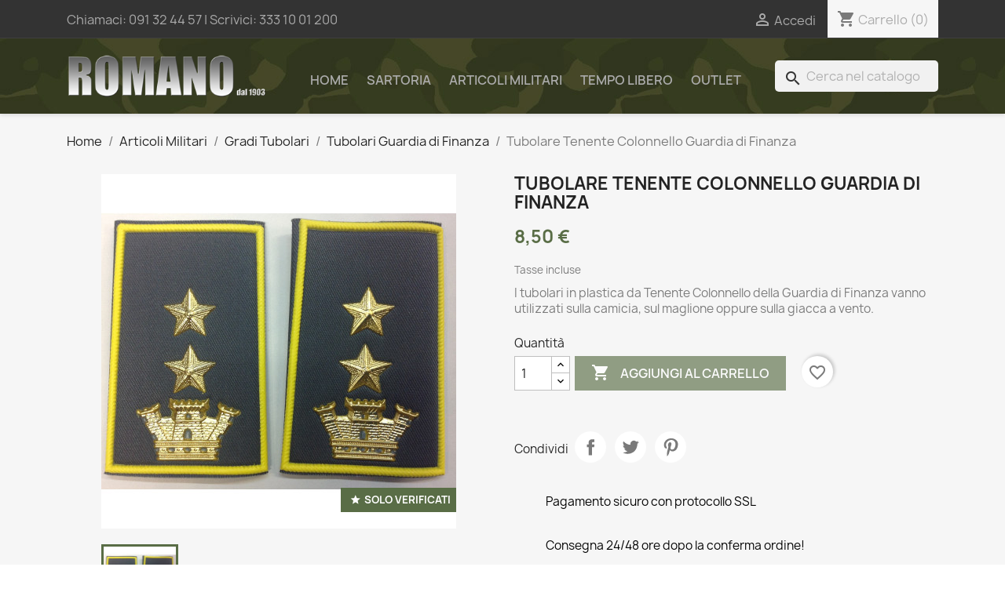

--- FILE ---
content_type: text/html; charset=utf-8
request_url: https://www.romanomilitary.it/tubolari-guardia-di-finanza/1933-tubolare-tenente-colonnello-guardia-di-finanza.html
body_size: 9767
content:
<!doctype html>
<html lang="it-IT">

  <head>
    
      
  <meta charset="utf-8">


  <meta http-equiv="x-ua-compatible" content="ie=edge">



  <title>Tubolare Tenente Colonnello Guardia di Finanza | Romano Military</title>
  
    
  
  <meta name="description" content="Tubolare Tenente Colonnello Guardia di Finanza | Romano Military">
  <meta name="keywords" content="tenente,colonnello,guardia,finanza">
    
      <link rel="canonical" href="https://www.romanomilitary.it/tubolari-guardia-di-finanza/1933-tubolare-tenente-colonnello-guardia-di-finanza.html">
    
      
  
  
    <script type="application/ld+json">
  {
    "@context": "https://schema.org",
    "@type": "Organization",
    "name" : "Romano Military",
    "url" : "https://www.romanomilitary.it/",
          "logo": {
        "@type": "ImageObject",
        "url":"https://www.romanomilitary.it/img/logo-1643394629.jpg"
      }
      }
</script>

<script type="application/ld+json">
  {
    "@context": "https://schema.org",
    "@type": "WebPage",
    "isPartOf": {
      "@type": "WebSite",
      "url":  "https://www.romanomilitary.it/",
      "name": "Romano Military"
    },
    "name": "Tubolare Tenente Colonnello Guardia di Finanza | Romano Military",
    "url":  "https://www.romanomilitary.it/tubolari-guardia-di-finanza/1933-tubolare-tenente-colonnello-guardia-di-finanza.html"
  }
</script>


  <script type="application/ld+json">
    {
      "@context": "https://schema.org",
      "@type": "BreadcrumbList",
      "itemListElement": [
                  {
            "@type": "ListItem",
            "position": 1,
            "name": "Home",
            "item": "https://www.romanomilitary.it/"
          },                  {
            "@type": "ListItem",
            "position": 2,
            "name": "Articoli Militari",
            "item": "https://www.romanomilitary.it/7-articoli-militari"
          },                  {
            "@type": "ListItem",
            "position": 3,
            "name": "Gradi Tubolari ",
            "item": "https://www.romanomilitary.it/53-gradi-tubolari"
          },                  {
            "@type": "ListItem",
            "position": 4,
            "name": "Tubolari Guardia di Finanza",
            "item": "https://www.romanomilitary.it/89-tubolari-guardia-di-finanza"
          },                  {
            "@type": "ListItem",
            "position": 5,
            "name": "Tubolare Tenente Colonnello Guardia di Finanza",
            "item": "https://www.romanomilitary.it/tubolari-guardia-di-finanza/1933-tubolare-tenente-colonnello-guardia-di-finanza.html"
          }              ]
    }
  </script>
  
  
  
  <script type="application/ld+json">
  {
    "@context": "https://schema.org/",
    "@type": "Product",
    "name": "Tubolare Tenente Colonnello Guardia di Finanza",
    "description": "Tubolare Tenente Colonnello Guardia di Finanza | Romano Military",
    "category": "Tubolari Guardia di Finanza",
    "image" :"https://www.romanomilitary.it/3125-home_default/tubolare-tenente-colonnello-guardia-di-finanza.jpg",    "sku": "1933",
    "mpn": "1933"
        ,
    "brand": {
      "@type": "Thing",
      "name": "Romano Military"
    }
                ,
    "offers": {
      "@type": "Offer",
      "priceCurrency": "EUR",
      "name": "Tubolare Tenente Colonnello Guardia di Finanza",
      "price": "8.5",
      "url": "https://www.romanomilitary.it/tubolari-guardia-di-finanza/1933-tubolare-tenente-colonnello-guardia-di-finanza.html",
      "priceValidUntil": "2026-02-08",
              "image": ["https://www.romanomilitary.it/3125-large_default/tubolare-tenente-colonnello-guardia-di-finanza.jpg"],
            "sku": "1933",
      "mpn": "1933",
                                              "availability": "https://schema.org/PreOrder",
      "seller": {
        "@type": "Organization",
        "name": "Romano Military"
      }
    }
      }
</script>

  
  
    
  

  
    <meta property="og:title" content="Tubolare Tenente Colonnello Guardia di Finanza | Romano Military" />
    <meta property="og:description" content="Tubolare Tenente Colonnello Guardia di Finanza | Romano Military" />
    <meta property="og:url" content="https://www.romanomilitary.it/tubolari-guardia-di-finanza/1933-tubolare-tenente-colonnello-guardia-di-finanza.html" />
    <meta property="og:site_name" content="Romano Military" />
        



  <meta name="viewport" content="width=device-width, initial-scale=1">



  <link rel="icon" type="image/vnd.microsoft.icon" href="https://www.romanomilitary.it/img/favicon.ico?1643666014">
  <link rel="shortcut icon" type="image/x-icon" href="https://www.romanomilitary.it/img/favicon.ico?1643666014">



    <link rel="stylesheet" href="https://www.romanomilitary.it/themes/child_classic/assets/cache/theme-247b0454.css" type="text/css" media="all">




  

  <script type="text/javascript">
        var blockwishlistController = "https:\/\/www.romanomilitary.it\/module\/blockwishlist\/action";
        var prestashop = {"cart":{"products":[],"totals":{"total":{"type":"total","label":"Totale","amount":0,"value":"0,00\u00a0\u20ac"},"total_including_tax":{"type":"total","label":"Totale (tasse incl.)","amount":0,"value":"0,00\u00a0\u20ac"},"total_excluding_tax":{"type":"total","label":"Totale (tasse escl.)","amount":0,"value":"0,00\u00a0\u20ac"}},"subtotals":{"products":{"type":"products","label":"Totale parziale","amount":0,"value":"0,00\u00a0\u20ac"},"discounts":null,"shipping":{"type":"shipping","label":"Spedizione","amount":0,"value":""},"tax":null},"products_count":0,"summary_string":"0 articoli","vouchers":{"allowed":0,"added":[]},"discounts":[],"minimalPurchase":0,"minimalPurchaseRequired":""},"currency":{"id":1,"name":"Euro","iso_code":"EUR","iso_code_num":"978","sign":"\u20ac"},"customer":{"lastname":null,"firstname":null,"email":null,"birthday":null,"newsletter":null,"newsletter_date_add":null,"optin":null,"website":null,"company":null,"siret":null,"ape":null,"is_logged":false,"gender":{"type":null,"name":null},"addresses":[]},"language":{"name":"Italiano (Italian)","iso_code":"it","locale":"it-IT","language_code":"it","is_rtl":"0","date_format_lite":"d\/m\/Y","date_format_full":"d\/m\/Y H:i:s","id":1},"page":{"title":"","canonical":"https:\/\/www.romanomilitary.it\/tubolari-guardia-di-finanza\/1933-tubolare-tenente-colonnello-guardia-di-finanza.html","meta":{"title":"tubolari tenente colonnello guardia di Finanza","description":"gradi tubolari da tenente colonnello gdf su fondo grigio e bordo giallo. Scopri di pi\u00f9 !!","keywords":"","robots":"index"},"page_name":"product","body_classes":{"lang-it":true,"lang-rtl":false,"country-IT":true,"currency-EUR":true,"layout-full-width":true,"page-product":true,"tax-display-enabled":true,"product-id-1933":true,"product-Tubolare Tenente Colonnello Guardia di Finanza":true,"product-id-category-89":true,"product-id-manufacturer-0":true,"product-id-supplier-0":true},"admin_notifications":[]},"shop":{"name":"Romano Military","logo":"https:\/\/www.romanomilitary.it\/img\/logo-1643394629.jpg","stores_icon":"https:\/\/www.romanomilitary.it\/img\/logo_stores.png","favicon":"https:\/\/www.romanomilitary.it\/img\/favicon.ico"},"urls":{"base_url":"https:\/\/www.romanomilitary.it\/","current_url":"https:\/\/www.romanomilitary.it\/tubolari-guardia-di-finanza\/1933-tubolare-tenente-colonnello-guardia-di-finanza.html","shop_domain_url":"https:\/\/www.romanomilitary.it","img_ps_url":"https:\/\/www.romanomilitary.it\/img\/","img_cat_url":"https:\/\/www.romanomilitary.it\/img\/c\/","img_lang_url":"https:\/\/www.romanomilitary.it\/img\/l\/","img_prod_url":"https:\/\/www.romanomilitary.it\/img\/p\/","img_manu_url":"https:\/\/www.romanomilitary.it\/img\/m\/","img_sup_url":"https:\/\/www.romanomilitary.it\/img\/su\/","img_ship_url":"https:\/\/www.romanomilitary.it\/img\/s\/","img_store_url":"https:\/\/www.romanomilitary.it\/img\/st\/","img_col_url":"https:\/\/www.romanomilitary.it\/img\/co\/","img_url":"https:\/\/www.romanomilitary.it\/themes\/child_classic\/assets\/img\/","css_url":"https:\/\/www.romanomilitary.it\/themes\/child_classic\/assets\/css\/","js_url":"https:\/\/www.romanomilitary.it\/themes\/child_classic\/assets\/js\/","pic_url":"https:\/\/www.romanomilitary.it\/upload\/","pages":{"address":"https:\/\/www.romanomilitary.it\/indirizzo","addresses":"https:\/\/www.romanomilitary.it\/indirizzi","authentication":"https:\/\/www.romanomilitary.it\/autenticazione","cart":"https:\/\/www.romanomilitary.it\/carrello","category":"https:\/\/www.romanomilitary.it\/index.php?controller=category","cms":"https:\/\/www.romanomilitary.it\/index.php?controller=cms","contact":"https:\/\/www.romanomilitary.it\/contattaci","discount":"https:\/\/www.romanomilitary.it\/sconto-prodotti","guest_tracking":"https:\/\/www.romanomilitary.it\/ospite-monitoraggio","history":"https:\/\/www.romanomilitary.it\/storico-ordine","identity":"https:\/\/www.romanomilitary.it\/identita","index":"https:\/\/www.romanomilitary.it\/","my_account":"https:\/\/www.romanomilitary.it\/il-mio-account","order_confirmation":"https:\/\/www.romanomilitary.it\/conferma-ordine","order_detail":"https:\/\/www.romanomilitary.it\/index.php?controller=order-detail","order_follow":"https:\/\/www.romanomilitary.it\/seguito-ordine","order":"https:\/\/www.romanomilitary.it\/ordine","order_return":"https:\/\/www.romanomilitary.it\/index.php?controller=order-return","order_slip":"https:\/\/www.romanomilitary.it\/nota-di-ordine","pagenotfound":"https:\/\/www.romanomilitary.it\/pagina-non-trovata","password":"https:\/\/www.romanomilitary.it\/password-recupero","pdf_invoice":"https:\/\/www.romanomilitary.it\/index.php?controller=pdf-invoice","pdf_order_return":"https:\/\/www.romanomilitary.it\/index.php?controller=pdf-order-return","pdf_order_slip":"https:\/\/www.romanomilitary.it\/index.php?controller=pdf-order-slip","prices_drop":"https:\/\/www.romanomilitary.it\/offerte-prodotti","product":"https:\/\/www.romanomilitary.it\/index.php?controller=product","search":"https:\/\/www.romanomilitary.it\/cerca","sitemap":"https:\/\/www.romanomilitary.it\/sitemap","stores":"https:\/\/www.romanomilitary.it\/negozi","supplier":"https:\/\/www.romanomilitary.it\/fornitore","register":"https:\/\/www.romanomilitary.it\/autenticazione?create_account=1","order_login":"https:\/\/www.romanomilitary.it\/ordine?login=1"},"alternative_langs":[],"theme_assets":"\/themes\/child_classic\/assets\/","actions":{"logout":"https:\/\/www.romanomilitary.it\/?mylogout="},"no_picture_image":{"bySize":{"small_default":{"url":"https:\/\/www.romanomilitary.it\/img\/p\/it-default-small_default.jpg","width":98,"height":98},"cart_default":{"url":"https:\/\/www.romanomilitary.it\/img\/p\/it-default-cart_default.jpg","width":125,"height":125},"home_default":{"url":"https:\/\/www.romanomilitary.it\/img\/p\/it-default-home_default.jpg","width":250,"height":250},"medium_default":{"url":"https:\/\/www.romanomilitary.it\/img\/p\/it-default-medium_default.jpg","width":452,"height":452},"large_default":{"url":"https:\/\/www.romanomilitary.it\/img\/p\/it-default-large_default.jpg","width":800,"height":800}},"small":{"url":"https:\/\/www.romanomilitary.it\/img\/p\/it-default-small_default.jpg","width":98,"height":98},"medium":{"url":"https:\/\/www.romanomilitary.it\/img\/p\/it-default-home_default.jpg","width":250,"height":250},"large":{"url":"https:\/\/www.romanomilitary.it\/img\/p\/it-default-large_default.jpg","width":800,"height":800},"legend":""}},"configuration":{"display_taxes_label":true,"display_prices_tax_incl":true,"is_catalog":false,"show_prices":true,"opt_in":{"partner":true},"quantity_discount":{"type":"discount","label":"Sconto unit\u00e0"},"voucher_enabled":0,"return_enabled":0},"field_required":[],"breadcrumb":{"links":[{"title":"Home","url":"https:\/\/www.romanomilitary.it\/"},{"title":"Articoli Militari","url":"https:\/\/www.romanomilitary.it\/7-articoli-militari"},{"title":"Gradi Tubolari ","url":"https:\/\/www.romanomilitary.it\/53-gradi-tubolari"},{"title":"Tubolari Guardia di Finanza","url":"https:\/\/www.romanomilitary.it\/89-tubolari-guardia-di-finanza"},{"title":"Tubolare Tenente Colonnello Guardia di Finanza","url":"https:\/\/www.romanomilitary.it\/tubolari-guardia-di-finanza\/1933-tubolare-tenente-colonnello-guardia-di-finanza.html"}],"count":5},"link":{"protocol_link":"https:\/\/","protocol_content":"https:\/\/"},"time":1769252638,"static_token":"1b2287ead436e6670fac1b939660df95","token":"eeefd78f9862a9bac35546d79cab92aa","debug":false};
        var productsAlreadyTagged = [];
        var psemailsubscription_subscription = "https:\/\/www.romanomilitary.it\/module\/ps_emailsubscription\/subscription";
        var psr_icon_color = "#F19D76";
        var removeFromWishlistUrl = "https:\/\/www.romanomilitary.it\/module\/blockwishlist\/action?action=deleteProductFromWishlist";
        var wishlistAddProductToCartUrl = "https:\/\/www.romanomilitary.it\/module\/blockwishlist\/action?action=addProductToCart";
        var wishlistUrl = "https:\/\/www.romanomilitary.it\/module\/blockwishlist\/view";
      </script>



  <script async src="https://www.googletagmanager.com/gtag/js?id=G-CNLPT78CF8"></script>
<script>
  window.dataLayer = window.dataLayer || [];
  function gtag(){dataLayer.push(arguments);}
  gtag('js', new Date());
  gtag(
    'config',
    'G-CNLPT78CF8',
    {
      'debug_mode':false
                      }
  );
</script>







<!-- Global site tag (gtag.js) - Google Analytics -->
<script async src="https://www.googletagmanager.com/gtag/js?id=G-CNLPT78CF8"></script>
<script>
  
  window.dataLayer = window.dataLayer || [];
  function gtag(){dataLayer.push(arguments);}
  gtag('js', new Date());

  gtag('config', 'G-CNLPT78CF8');
  
</script>    
  <meta property="og:type" content="product">
      <meta property="og:image" content="https://www.romanomilitary.it/3125-large_default/tubolare-tenente-colonnello-guardia-di-finanza.jpg">
  
      <meta property="product:pretax_price:amount" content="8.5">
    <meta property="product:pretax_price:currency" content="EUR">
    <meta property="product:price:amount" content="8.5">
    <meta property="product:price:currency" content="EUR">
    
  </head>

  <body id="product" class="lang-it country-it currency-eur layout-full-width page-product tax-display-enabled product-id-1933 product-tubolare-tenente-colonnello-guardia-di-finanza product-id-category-89 product-id-manufacturer-0 product-id-supplier-0">

    
      
    

    <main>
      
              

      <header id="header">
        
          
  <div class="header-banner">
    
  </div>



  <nav class="header-nav">
    <div class="container">
      <div class="row">
        <div class="hidden-sm-down">
          <div class="col-md-5 col-xs-12">
            <div id="_desktop_contact_link">
  <div id="contact-link">
                Chiamaci: <a href="tel:+39091324457" rel="nofollow" target="_blank"><span>091 32 44 57</span></a>
        | Scrivici: <a href="https://api.whatsapp.com/send/?phone=393331001200"  rel="nofollow" target="_blank"><span>333 10 01 200</span></a> 
  </div>
</div>

          </div>
          <div class="col-md-7 right-nav">
              <div id="_desktop_user_info">
  <div class="user-info">
          <a
        href="https://www.romanomilitary.it/il-mio-account"
        title="Accedi al tuo account cliente"
        rel="nofollow"
      >
        <i class="material-icons">&#xE7FF;</i>
        <span class="hidden-sm-down">Accedi</span>
      </a>
      </div>
</div>
<div id="_desktop_cart">
  <div class="blockcart cart-preview inactive" data-refresh-url="//www.romanomilitary.it/module/ps_shoppingcart/ajax">
    <div class="header">
              <i class="material-icons shopping-cart" aria-hidden="true">shopping_cart</i>
        <span class="hidden-sm-down">Carrello</span>
        <span class="cart-products-count">(0)</span>
          </div>
  </div>
</div>

          </div>
        </div>
        <div class="hidden-md-up text-sm-center mobile">
          <div class="float-xs-left" id="menu-icon">
            <i class="material-icons d-inline">&#xE5D2;</i>
          </div>
          <div class="float-xs-right" id="_mobile_cart"></div>
          <div class="float-xs-right" id="_mobile_user_info"></div>
          <div class="top-logo" id="_mobile_logo"></div>
          <div class="clearfix"></div>
        </div>
      </div>
    </div>
  </nav>



  <div class="header-top">
    <div class="container">
       <div class="row">
        <div class="col-md-3 hidden-sm-down" id="_desktop_logo">
                                    
  <a href="https://www.romanomilitary.it/">
    <img
      class="logo img-fluid"
      src="https://www.romanomilitary.it/img/logo-1643394629.jpg"
      alt="Romano Military"
      width="350"
      height="77">
  </a>

                              </div>
        <div class="header-top-right col-md-9 col-sm-12 position-static">
          

<div class="menu js-top-menu position-static hidden-sm-down" id="_desktop_top_menu">
    
          <ul class="top-menu" id="top-menu" data-depth="0">
                    <li class="link" id="lnk-home">
                          <a                 class="dropdown-item"
                href="/" data-depth="0"
                               rel="nofollow" target="_blank">
                                Home
              </a>
                          </li>
                    <li class="link" id="lnk-sartoria">
                          <a                 class="dropdown-item"
                href="/6-sartoria" data-depth="0"
                               rel="nofollow" target="_blank">
                                Sartoria
              </a>
                          </li>
                    <li class="link" id="lnk-articoli-militari">
                          <a                 class="dropdown-item"
                href="/7-articoli-militari" data-depth="0"
                               rel="nofollow" target="_blank">
                                Articoli Militari
              </a>
                          </li>
                    <li class="link" id="lnk-tempo-libero">
                          <a                 class="dropdown-item"
                href="/8-prodotti-per-il-tempo-libero" data-depth="0"
                               rel="nofollow" target="_blank">
                                Tempo Libero
              </a>
                          </li>
                    <li class="link" id="lnk-outlet">
                          <a                 class="dropdown-item"
                href="/59-sconti-offerte-articoli-militari" data-depth="0"
                               rel="nofollow" target="_blank">
                                Outlet
              </a>
                          </li>
              </ul>
    
    <div class="clearfix"></div>
</div>
<div id="search_widget" class="search-widgets" data-search-controller-url="//www.romanomilitary.it/cerca">
  <form method="get" action="//www.romanomilitary.it/cerca">
    <input type="hidden" name="controller" value="search">
    <i class="material-icons search" aria-hidden="true">search</i>
    <input type="text" name="s" value="" placeholder="Cerca nel catalogo" aria-label="Cerca">
    <i class="material-icons clear" aria-hidden="true">clear</i>
  </form>
</div>


        </div>
      </div>
      <div id="mobile_top_menu_wrapper" class="row hidden-md-up" style="display:none;">
        <div class="js-top-menu mobile" id="_mobile_top_menu"></div>
        <div class="js-top-menu-bottom">
          <div id="_mobile_currency_selector"></div>
          <div id="_mobile_language_selector"></div>
          <div id="_mobile_contact_link"></div>
        </div>
      </div>
    </div>
  </div>
  

        
      </header>

      <section id="wrapper">
        
          
<aside id="notifications">
  <div class="container">
    
    
    
      </div>
</aside>
        

        
        <div class="container">
          
            <nav data-depth="5" class="breadcrumb hidden-sm-down">
  <ol>
    
              
          <li>
                          <a href="https://www.romanomilitary.it/"><span>Home</span></a>
                      </li>
        
              
          <li>
                          <a href="https://www.romanomilitary.it/7-articoli-militari"><span>Articoli Militari</span></a>
                      </li>
        
              
          <li>
                          <a href="https://www.romanomilitary.it/53-gradi-tubolari"><span>Gradi Tubolari </span></a>
                      </li>
        
              
          <li>
                          <a href="https://www.romanomilitary.it/89-tubolari-guardia-di-finanza"><span>Tubolari Guardia di Finanza</span></a>
                      </li>
        
              
          <li>
                          <span>Tubolare Tenente Colonnello Guardia di Finanza</span>
                      </li>
        
          
  </ol>
</nav>
          

          

          
  <div id="content-wrapper" class="js-content-wrapper">
    
    

  <section id="main">
    <meta content="https://www.romanomilitary.it/tubolari-guardia-di-finanza/1933-tubolare-tenente-colonnello-guardia-di-finanza.html">

    <div class="row product-container js-product-container">
      <div class="col-md-6">
        
          <section class="page-content" id="content">
            
              
    <ul class="product-flags js-product-flags">
                    <li class="product-flag online-only">Solo verificati</li>
            </ul>


              
                <div class="images-container js-images-container">
  
    <div class="product-cover">
              <img
          class="js-qv-product-cover img-fluid"
          src="https://www.romanomilitary.it/3125-medium_default/tubolare-tenente-colonnello-guardia-di-finanza.jpg"
                      alt="tubolari tenente colonnello gdf"
            title="tubolari tenente colonnello gdf"
                    loading="lazy"
          width="452"
          height="452"
        >
        <div class="layer hidden-sm-down" data-toggle="modal" data-target="#product-modal">
          <i class="material-icons zoom-in">search</i>
        </div>
          </div>
  

  
    <div class="js-qv-mask mask">
      <ul class="product-images js-qv-product-images">
                  <li class="thumb-container js-thumb-container">
            <img
              class="thumb js-thumb  selected js-thumb-selected "
              data-image-medium-src="https://www.romanomilitary.it/3125-medium_default/tubolare-tenente-colonnello-guardia-di-finanza.jpg"
              data-image-large-src="https://www.romanomilitary.it/3125-large_default/tubolare-tenente-colonnello-guardia-di-finanza.jpg"
              src="https://www.romanomilitary.it/3125-small_default/tubolare-tenente-colonnello-guardia-di-finanza.jpg"
                              alt="tubolari tenente colonnello gdf"
                title="tubolari tenente colonnello gdf"
                            loading="lazy"
              width="98"
              height="98"
            >
          </li>
              </ul>
    </div>
  

</div>
              
              <div class="scroll-box-arrows">
                <i class="material-icons left">&#xE314;</i>
                <i class="material-icons right">&#xE315;</i>
              </div>

            
          </section>
        
        </div>
        <div class="col-md-6">
          
            
              <h1 class="h1">Tubolare Tenente Colonnello Guardia di Finanza</h1>
            
          
          
              <div class="product-prices js-product-prices">
    
          

    
      <div
        class="product-price h5 ">

        <div class="current-price">
          <span class='current-price-value' content="8.5">
                                      8,50 €
                      </span>

                  </div>

        
                  
      </div>
    

    
          

    
          

    
          

    

    <div class="tax-shipping-delivery-label">
              Tasse incluse
            
      
                                          </div>
  </div>
          

          <div class="product-information">
            
              <div id="product-description-short-1933" class="product-description"><p><span>I tubolari in plastica da Tenente Colonnello della Guardia di Finanza vanno utilizzati sulla camicia, sul maglione oppure sulla giacca a vento. </span></p></div>
            

            
            <div class="product-actions js-product-actions">
              
                <form action="https://www.romanomilitary.it/carrello" method="post" id="add-to-cart-or-refresh">
                  <input type="hidden" name="token" value="1b2287ead436e6670fac1b939660df95">
                  <input type="hidden" name="id_product" value="1933" id="product_page_product_id">
                  <input type="hidden" name="id_customization" value="0" id="product_customization_id" class="js-product-customization-id">

                  
                    <div class="product-variants js-product-variants">
  </div>
                  

                  
                                      

                  
                    <section class="product-discounts js-product-discounts">
  </section>
                  

                  
                    <div class="product-add-to-cart js-product-add-to-cart">
      <span class="control-label">Quantità</span>

    
      <div class="product-quantity clearfix">
        <div class="qty">
          <input
            type="number"
            name="qty"
            id="quantity_wanted"
            inputmode="numeric"
            pattern="[0-9]*"
                          value="1"
              min="1"
                        class="input-group"
            aria-label="Quantità"
          >
        </div>

        <div class="add">
          <button
            class="btn btn-primary add-to-cart"
            data-button-action="add-to-cart"
            type="submit"
                          disabled
                      >
            <i class="material-icons shopping-cart">&#xE547;</i>
            Aggiungi al carrello
          </button>
        </div>

        <div
  class="wishlist-button"
  data-url="https://www.romanomilitary.it/module/blockwishlist/action?action=deleteProductFromWishlist"
  data-product-id="1933"
  data-product-attribute-id="0"
  data-is-logged=""
  data-list-id="1"
  data-checked="true"
  data-is-product="true"
></div>


      </div>
    

    
      <span id="product-availability" class="js-product-availability">
              </span>
    

    
      <p class="product-minimal-quantity js-product-minimal-quantity">
              </p>
    
  </div>
                  

                  
                    <div class="product-additional-info js-product-additional-info">
  

      <div class="social-sharing">
      <span>Condividi</span>
      <ul>
                  <li class="facebook icon-gray"><a href="https://www.facebook.com/sharer.php?u=https%3A%2F%2Fwww.romanomilitary.it%2Ftubolari-guardia-di-finanza%2F1933-tubolare-tenente-colonnello-guardia-di-finanza.html" class="text-hide" title="Condividi" target="_blank" rel="noopener noreferrer">Condividi</a></li>
                  <li class="twitter icon-gray"><a href="https://twitter.com/intent/tweet?text=Tubolare+Tenente+Colonnello+Guardia+di+Finanza https%3A%2F%2Fwww.romanomilitary.it%2Ftubolari-guardia-di-finanza%2F1933-tubolare-tenente-colonnello-guardia-di-finanza.html" class="text-hide" title="Twitta" target="_blank" rel="noopener noreferrer">Twitta</a></li>
                  <li class="pinterest icon-gray"><a href="https://www.pinterest.com/pin/create/button/?url=https%3A%2F%2Fwww.romanomilitary.it%2Ftubolari-guardia-di-finanza%2F1933-tubolare-tenente-colonnello-guardia-di-finanza.html/&amp;media=https%3A%2F%2Fwww.romanomilitary.it%2F3125%2Ftubolare-tenente-colonnello-guardia-di-finanza.jpg&amp;description=Tubolare+Tenente+Colonnello+Guardia+di+Finanza" class="text-hide" title="Pinterest" target="_blank" rel="noopener noreferrer">Pinterest</a></li>
              </ul>
    </div>
  

</div>
                  

                                    
                </form>
              

            </div>

            
              <div class="blockreassurance_product">
            <div>
            <span class="item-product">
                                                        <img class="svg invisible" src="/modules/blockreassurance/views/img/reassurance/pack2/security.svg">
                                    &nbsp;
            </span>
                          <p class="block-title" style="color:#000000;">Pagamento sicuro con protocollo SSL</p>
                    </div>
            <div>
            <span class="item-product">
                                                        <img class="svg invisible" src="/modules/blockreassurance/views/img/reassurance/pack2/carrier.svg">
                                    &nbsp;
            </span>
                          <p class="block-title" style="color:#000000;">Consegna 24/48 ore dopo la conferma ordine!</p>
                    </div>
            <div>
            <span class="item-product">
                                                        <img class="svg invisible" src="/modules/blockreassurance/views/img/reassurance/pack2/parcel.svg">
                                    &nbsp;
            </span>
                          <p class="block-title" style="color:#000000;">Garanzia soddisfatti o rimborsati</p>
                    </div>
        <div class="clearfix"></div>
</div>

            

            
              <div class="tabs">
                <ul class="nav nav-tabs" role="tablist">
                                      <li class="nav-item">
                       <a                          class="nav-link active js-product-nav-active"
                         data-toggle="tab"
                         href="#description"
                         role="tab"
                         aria-controls="description"
                          aria-selected="true" rel="nofollow" target="_blank">Descrizione</a>
                    </li>
                                    <li class="nav-item">
                    <a                       class="nav-link"
                      data-toggle="tab"
                      href="#product-details"
                      role="tab"
                      aria-controls="product-details"
                       rel="nofollow" target="_blank">Dettagli del prodotto</a>
                  </li>
                                                    </ul>

                <div class="tab-content" id="tab-content">
                 <div class="tab-pane fade in active js-product-tab-active" id="description" role="tabpanel">
                   
                     <div class="product-description"><p></p>
<p>I gradi tubolari da Tenente Colonnello della Guardia di Finanza sono realizzati in tessuto plastificato di colore grigio scuro nuovo tipo con bordino giallo a rilievo.</p>
<p></p>
<p>La vendita dei tubolari plastica Tenente Colonnello Guardia di Finanza verrà effettuata solo dopo invio di documenti che attestano effettiva appartenenza alla Guardia di Finanza. </p>
<p></p>
<p>Il prezzo si intende per una coppia di tubolari tenente colonnello della Guardia di Finanza.</p>
<p></p>
<p><span style="color:#ff0000;font-size:14pt;">ARTICOLO ACQUISTABILE SOLO DALLE FORZE DELL'ORDINE.</span></p></div>
                   
                 </div>

                 
                   <div class="js-product-details tab-pane fade"
     id="product-details"
     data-product="{&quot;id_shop_default&quot;:&quot;1&quot;,&quot;id_manufacturer&quot;:&quot;0&quot;,&quot;id_supplier&quot;:&quot;0&quot;,&quot;reference&quot;:&quot;&quot;,&quot;is_virtual&quot;:&quot;0&quot;,&quot;delivery_in_stock&quot;:&quot;&quot;,&quot;delivery_out_stock&quot;:&quot;&quot;,&quot;id_category_default&quot;:&quot;89&quot;,&quot;on_sale&quot;:&quot;0&quot;,&quot;online_only&quot;:&quot;1&quot;,&quot;ecotax&quot;:0,&quot;minimal_quantity&quot;:&quot;1&quot;,&quot;low_stock_threshold&quot;:null,&quot;low_stock_alert&quot;:&quot;0&quot;,&quot;price&quot;:&quot;8,50\u00a0\u20ac&quot;,&quot;unity&quot;:&quot;&quot;,&quot;unit_price_ratio&quot;:&quot;0.000000&quot;,&quot;additional_shipping_cost&quot;:&quot;0.000000&quot;,&quot;customizable&quot;:&quot;0&quot;,&quot;text_fields&quot;:&quot;0&quot;,&quot;uploadable_files&quot;:&quot;0&quot;,&quot;redirect_type&quot;:&quot;404&quot;,&quot;id_type_redirected&quot;:&quot;0&quot;,&quot;available_for_order&quot;:&quot;0&quot;,&quot;available_date&quot;:&quot;0000-00-00&quot;,&quot;show_condition&quot;:&quot;1&quot;,&quot;condition&quot;:&quot;new&quot;,&quot;show_price&quot;:&quot;1&quot;,&quot;indexed&quot;:&quot;1&quot;,&quot;visibility&quot;:&quot;both&quot;,&quot;cache_default_attribute&quot;:&quot;0&quot;,&quot;advanced_stock_management&quot;:&quot;0&quot;,&quot;date_add&quot;:&quot;2021-03-23 11:03:25&quot;,&quot;date_upd&quot;:&quot;2026-01-23 19:07:17&quot;,&quot;pack_stock_type&quot;:&quot;3&quot;,&quot;meta_description&quot;:&quot;gradi tubolari da tenente colonnello gdf su fondo grigio e bordo giallo. Scopri di pi\u00f9 !!&quot;,&quot;meta_keywords&quot;:&quot;&quot;,&quot;meta_title&quot;:&quot;tubolari tenente colonnello guardia di Finanza&quot;,&quot;link_rewrite&quot;:&quot;tubolare-tenente-colonnello-guardia-di-finanza&quot;,&quot;name&quot;:&quot;Tubolare Tenente Colonnello Guardia di Finanza&quot;,&quot;description&quot;:&quot;&lt;p&gt;&lt;\/p&gt;\n&lt;p&gt;I gradi tubolari\u00a0da Tenente Colonnello della Guardia di Finanza sono realizzati in tessuto plastificato di colore grigio scuro nuovo tipo con bordino giallo a rilievo.&lt;\/p&gt;\n&lt;p&gt;&lt;\/p&gt;\n&lt;p&gt;La vendita dei tubolari plastica Tenente Colonnello Guardia di Finanza verr\u00e0 effettuata solo dopo invio di documenti che attestano effettiva appartenenza alla Guardia di Finanza.\u00a0&lt;\/p&gt;\n&lt;p&gt;&lt;\/p&gt;\n&lt;p&gt;Il prezzo si intende per una coppia di tubolari tenente colonnello della Guardia di Finanza.&lt;\/p&gt;\n&lt;p&gt;&lt;\/p&gt;\n&lt;p&gt;&lt;span style=\&quot;color:#ff0000;font-size:14pt;\&quot;&gt;ARTICOLO ACQUISTABILE SOLO DALLE FORZE DELL&#039;ORDINE.&lt;\/span&gt;&lt;\/p&gt;&quot;,&quot;description_short&quot;:&quot;&lt;p&gt;&lt;span&gt;I tubolari in plastica da Tenente Colonnello della Guardia di Finanza vanno utilizzati sulla camicia, sul maglione oppure sulla giacca a vento.\u00a0&lt;\/span&gt;&lt;\/p&gt;&quot;,&quot;available_now&quot;:&quot;&quot;,&quot;available_later&quot;:&quot;&quot;,&quot;id&quot;:1933,&quot;id_product&quot;:1933,&quot;out_of_stock&quot;:2,&quot;new&quot;:0,&quot;id_product_attribute&quot;:&quot;0&quot;,&quot;quantity_wanted&quot;:1,&quot;extraContent&quot;:[],&quot;allow_oosp&quot;:true,&quot;category&quot;:&quot;tubolari-guardia-di-finanza&quot;,&quot;category_name&quot;:&quot;Tubolari Guardia di Finanza&quot;,&quot;link&quot;:&quot;https:\/\/www.romanomilitary.it\/tubolari-guardia-di-finanza\/1933-tubolare-tenente-colonnello-guardia-di-finanza.html&quot;,&quot;attribute_price&quot;:0,&quot;price_tax_exc&quot;:8.5,&quot;price_without_reduction&quot;:8.5,&quot;reduction&quot;:0,&quot;specific_prices&quot;:[],&quot;quantity&quot;:0,&quot;quantity_all_versions&quot;:0,&quot;id_image&quot;:&quot;it-default&quot;,&quot;features&quot;:[],&quot;attachments&quot;:[],&quot;virtual&quot;:0,&quot;pack&quot;:0,&quot;packItems&quot;:[],&quot;nopackprice&quot;:0,&quot;customization_required&quot;:false,&quot;rate&quot;:0,&quot;tax_name&quot;:&quot;&quot;,&quot;ecotax_rate&quot;:0,&quot;unit_price&quot;:&quot;&quot;,&quot;customizations&quot;:{&quot;fields&quot;:[]},&quot;id_customization&quot;:0,&quot;is_customizable&quot;:false,&quot;show_quantities&quot;:false,&quot;quantity_label&quot;:&quot;Articolo&quot;,&quot;quantity_discounts&quot;:[],&quot;customer_group_discount&quot;:0,&quot;images&quot;:[{&quot;bySize&quot;:{&quot;small_default&quot;:{&quot;url&quot;:&quot;https:\/\/www.romanomilitary.it\/3125-small_default\/tubolare-tenente-colonnello-guardia-di-finanza.jpg&quot;,&quot;width&quot;:98,&quot;height&quot;:98},&quot;cart_default&quot;:{&quot;url&quot;:&quot;https:\/\/www.romanomilitary.it\/3125-cart_default\/tubolare-tenente-colonnello-guardia-di-finanza.jpg&quot;,&quot;width&quot;:125,&quot;height&quot;:125},&quot;home_default&quot;:{&quot;url&quot;:&quot;https:\/\/www.romanomilitary.it\/3125-home_default\/tubolare-tenente-colonnello-guardia-di-finanza.jpg&quot;,&quot;width&quot;:250,&quot;height&quot;:250},&quot;medium_default&quot;:{&quot;url&quot;:&quot;https:\/\/www.romanomilitary.it\/3125-medium_default\/tubolare-tenente-colonnello-guardia-di-finanza.jpg&quot;,&quot;width&quot;:452,&quot;height&quot;:452},&quot;large_default&quot;:{&quot;url&quot;:&quot;https:\/\/www.romanomilitary.it\/3125-large_default\/tubolare-tenente-colonnello-guardia-di-finanza.jpg&quot;,&quot;width&quot;:800,&quot;height&quot;:800}},&quot;small&quot;:{&quot;url&quot;:&quot;https:\/\/www.romanomilitary.it\/3125-small_default\/tubolare-tenente-colonnello-guardia-di-finanza.jpg&quot;,&quot;width&quot;:98,&quot;height&quot;:98},&quot;medium&quot;:{&quot;url&quot;:&quot;https:\/\/www.romanomilitary.it\/3125-home_default\/tubolare-tenente-colonnello-guardia-di-finanza.jpg&quot;,&quot;width&quot;:250,&quot;height&quot;:250},&quot;large&quot;:{&quot;url&quot;:&quot;https:\/\/www.romanomilitary.it\/3125-large_default\/tubolare-tenente-colonnello-guardia-di-finanza.jpg&quot;,&quot;width&quot;:800,&quot;height&quot;:800},&quot;legend&quot;:&quot;tubolari tenente colonnello gdf&quot;,&quot;id_image&quot;:&quot;3125&quot;,&quot;cover&quot;:&quot;1&quot;,&quot;position&quot;:&quot;1&quot;,&quot;associatedVariants&quot;:[]}],&quot;cover&quot;:{&quot;bySize&quot;:{&quot;small_default&quot;:{&quot;url&quot;:&quot;https:\/\/www.romanomilitary.it\/3125-small_default\/tubolare-tenente-colonnello-guardia-di-finanza.jpg&quot;,&quot;width&quot;:98,&quot;height&quot;:98},&quot;cart_default&quot;:{&quot;url&quot;:&quot;https:\/\/www.romanomilitary.it\/3125-cart_default\/tubolare-tenente-colonnello-guardia-di-finanza.jpg&quot;,&quot;width&quot;:125,&quot;height&quot;:125},&quot;home_default&quot;:{&quot;url&quot;:&quot;https:\/\/www.romanomilitary.it\/3125-home_default\/tubolare-tenente-colonnello-guardia-di-finanza.jpg&quot;,&quot;width&quot;:250,&quot;height&quot;:250},&quot;medium_default&quot;:{&quot;url&quot;:&quot;https:\/\/www.romanomilitary.it\/3125-medium_default\/tubolare-tenente-colonnello-guardia-di-finanza.jpg&quot;,&quot;width&quot;:452,&quot;height&quot;:452},&quot;large_default&quot;:{&quot;url&quot;:&quot;https:\/\/www.romanomilitary.it\/3125-large_default\/tubolare-tenente-colonnello-guardia-di-finanza.jpg&quot;,&quot;width&quot;:800,&quot;height&quot;:800}},&quot;small&quot;:{&quot;url&quot;:&quot;https:\/\/www.romanomilitary.it\/3125-small_default\/tubolare-tenente-colonnello-guardia-di-finanza.jpg&quot;,&quot;width&quot;:98,&quot;height&quot;:98},&quot;medium&quot;:{&quot;url&quot;:&quot;https:\/\/www.romanomilitary.it\/3125-home_default\/tubolare-tenente-colonnello-guardia-di-finanza.jpg&quot;,&quot;width&quot;:250,&quot;height&quot;:250},&quot;large&quot;:{&quot;url&quot;:&quot;https:\/\/www.romanomilitary.it\/3125-large_default\/tubolare-tenente-colonnello-guardia-di-finanza.jpg&quot;,&quot;width&quot;:800,&quot;height&quot;:800},&quot;legend&quot;:&quot;tubolari tenente colonnello gdf&quot;,&quot;id_image&quot;:&quot;3125&quot;,&quot;cover&quot;:&quot;1&quot;,&quot;position&quot;:&quot;1&quot;,&quot;associatedVariants&quot;:[]},&quot;has_discount&quot;:false,&quot;discount_type&quot;:null,&quot;discount_percentage&quot;:null,&quot;discount_percentage_absolute&quot;:null,&quot;discount_amount&quot;:null,&quot;discount_amount_to_display&quot;:null,&quot;price_amount&quot;:8.5,&quot;unit_price_full&quot;:&quot;&quot;,&quot;show_availability&quot;:false,&quot;availability_message&quot;:null,&quot;availability_date&quot;:null,&quot;availability&quot;:null}"
     role="tabpanel"
  >
  
          

  
      

  
      

  
    <div class="product-out-of-stock">
      
    </div>
  

  
      

    
      

  
          <div class="product-condition">
        <label class="label">Condizione </label>
        <link href="https://schema.org/NewCondition"/>
        <span>Nuovo</span>
      </div>
      
</div>
                 

                 
                                    

                               </div>
            </div>
          
        </div>
      </div>
    </div>

    
          

    
      <script type="text/javascript">
      document.addEventListener('DOMContentLoaded', function() {
        gtag("event", "view_item", {"send_to": "G-CNLPT78CF8", "currency": "EUR", "value": 8.5, "items": [{"item_id":1933,"item_name":"Tubolare Tenente Colonnello Guardia di Finanza","affiliation":"Romano Military","index":0,"price":8.5,"quantity":1,"item_category":"Tubolari Guardia di Finanza"}]});
      });
</script>

    

    
      <div class="modal fade js-product-images-modal" id="product-modal">
  <div class="modal-dialog" role="document">
    <div class="modal-content">
      <div class="modal-body">
                <figure>
                      <img
              class="js-modal-product-cover product-cover-modal"
              width="800"
              src="https://www.romanomilitary.it/3125-large_default/tubolare-tenente-colonnello-guardia-di-finanza.jpg"
                              alt="tubolari tenente colonnello gdf"
                title="tubolari tenente colonnello gdf"
                            height="800"
            >
                    <figcaption class="image-caption">
          
            <div id="product-description-short"><p><span>I tubolari in plastica da Tenente Colonnello della Guardia di Finanza vanno utilizzati sulla camicia, sul maglione oppure sulla giacca a vento. </span></p></div>
          
        </figcaption>
        </figure>
        <aside id="thumbnails" class="thumbnails js-thumbnails text-sm-center">
          
            <div class="js-modal-mask mask  nomargin ">
              <ul class="product-images js-modal-product-images">
                                  <li class="thumb-container js-thumb-container">
                    <img
                      data-image-large-src="https://www.romanomilitary.it/3125-large_default/tubolare-tenente-colonnello-guardia-di-finanza.jpg"
                      class="thumb js-modal-thumb"
                      src="https://www.romanomilitary.it/3125-home_default/tubolare-tenente-colonnello-guardia-di-finanza.jpg"
                                              alt="tubolari tenente colonnello gdf"
                        title="tubolari tenente colonnello gdf"
                                            width="250"
                      height="148"
                    >
                  </li>
                              </ul>
            </div>
          
                  </aside>
      </div>
    </div><!-- /.modal-content -->
  </div><!-- /.modal-dialog -->
</div><!-- /.modal -->
    

    
      <footer class="page-footer">
        
          <!-- Footer content -->
        
      </footer>
    
  </section>


    
  </div>


          
        </div>
        
      </section>

      <footer id="footer" class="js-footer">
        
          <div class="container">
  <div class="row">
    
      
  <div class="block-social col-lg-4 col-md-12 col-sm-12">
    <ul>
          </ul>
  </div>


    
  </div>
</div>
<div class="footer-container">
  <div class="container">
    <div class="row">
      
        <div  class="col-md-3 links" ><div class="row">
<div class="col-md-12 wrapper">
<p class="h3 hidden-sm-down">Informazioni</p>
<div class="title clearfix hidden-md-up" data-target="#footer_sub_menu_2" data-toggle="collapse"><span class="h3">Informazioni</span> <span class="float-xs-right"> <span class="navbar-toggler collapse-icons"> <i class="material-icons add"></i> <i class="material-icons remove"></i> </span> </span></div>
<ul id="footer_sub_menu_2" class="collapse">
<li><a id="link-cms-page-4-2" class="cms-page-link" href="https://www.romanomilitary.it/content/4-azienda" title="Storia di Romano Military"> Azienda </a></li>
<li><a id="link-cms-page-7-2" class="cms-page-link" href="https://www.romanomilitary.it/content/7-guida-all-acquisto" title="Come acquistare i prodotti messi in vendita da Romano Military"> Guida all'acquisto </a></li>
<li><a id="link-cms-page-3-2" class="cms-page-link" href="https://www.romanomilitary.it/content/3-condizioni-generali-di-vendita" title="Condizioni Generali di Vendita"> Condizioni Generali di Vendita </a></li>
<li><a id="link-cms-page-8-2" class="cms-page-link" href="https://www.romanomilitary.it/content/8-privacy-cookie-policy" title=""> Privacy &amp; Cookie Policy </a></li>
<li><a id="link-static-page-contact-2" class="cms-page-link" href="https://www.romanomilitary.it/contattaci" title="Romano è a Palermo in Corso Vittorio Emanuele, 435/455 - Tel. 0917574273 - Tel./Fax 091324457."> Contatti </a></li>
</ul>
</div>
</div></div><div  class="col-md-3 links" ><div class="row">
<div class="col-md-12 wrapper">
<p class="h3 hidden-sm-down">Pagamenti</p>
<div class="title clearfix hidden-md-up" data-target="#footer_sub_menu_pagamento" data-toggle="collapse"><span class="h3">Pagamenti</span> <span class="float-xs-right"> <span class="navbar-toggler collapse-icons"> <i class="material-icons add"></i> <i class="material-icons remove"></i> </span> </span></div>
<div id="footer_sub_menu_pagamento" class="collapse">
<p><img src="https://www.romanomilitary.it/img/cms/PayPal-logo.png" alt="" style="display: block; margin-left: auto; margin-right: auto;" width="100%" height="auto" /></p>
<p style="text-align: center;"><img src="https://www.romanomilitary.it/img/cms/bonifico.png" alt="" width="100%" height="auto" /></p>
<p><img src="https://www.romanomilitary.it/img/cms/postepay_logo.jpg" alt="" style="display: block; margin-left: auto; margin-right: auto;" width="100%" height="auto" /></p>
</div>
</div>
</div></div><div  class="col-md-3 links" ><div class="row">
<div class="col-md-12 wrapper">
<p class="h3 hidden-sm-down">Spedizioni</p>
<div class="title clearfix hidden-md-up" data-target="#footer_sub_menu_spedizione" data-toggle="collapse"><span class="h3">Spedizioni</span> <span class="float-xs-right"> <span class="navbar-toggler collapse-icons"> <i class="material-icons add"></i> <i class="material-icons remove"></i> </span> </span></div>
<div id="footer_sub_menu_spedizione" class="collapse"><img src="/img/cms/gls.png" alt="" width="100%" height="auto" /></div>
</div>
</div></div>
<div class="block-contact col-md-3 links wrapper">
  <div class="title clearfix hidden-md-up" data-target="#contact-infos" data-toggle="collapse">
    <span class="h3">Informazioni negozio</span>
    <span class="float-xs-right">
      <span class="navbar-toggler collapse-icons">
        <i class="material-icons add">keyboard_arrow_down</i>
        <i class="material-icons remove">keyboard_arrow_up</i>
      </span>
    </span>
  </div>

  <p class="h4 text-uppercase block-contact-title hidden-sm-down">Informazioni negozio</p>
  <div id="contact-infos" class="collapse">
    Romano Military<br />Via Vittorio Emanuele, 453<br />90134  Palermo<br />Palermo<br />Italia - Sicilia
          <br>
            Chiamaci: <span>091 32 44 57</span>
                  <br>
        Inviaci un'e-mail:
        <script type="text/javascript">document.write(unescape('%3c%61%20%68%72%65%66%3d%22%6d%61%69%6c%74%6f%3a%69%6e%66%6f%40%72%6f%6d%61%6e%6f%6d%69%6c%69%74%61%72%79%2e%69%74%22%20%3e%69%6e%66%6f%40%72%6f%6d%61%6e%6f%6d%69%6c%69%74%61%72%79%2e%69%74%3c%2f%61%3e'))</script>
      </div>
</div>
  <div
  class="wishlist-add-to"
  data-url="https://www.romanomilitary.it/module/blockwishlist/action?action=getAllWishlist"
>
  <div
    class="wishlist-modal modal fade"
    
      :class="{show: !isHidden}"
    
    tabindex="-1"
    role="dialog"
    aria-modal="true"
  >
    <div class="modal-dialog modal-dialog-centered" role="document">
      <div class="modal-content">
        <div class="modal-header">
          <h5 class="modal-title">
            Aggiungi alla lista dei desideri
          </h5>
          <button
            type="button"
            class="close"
            @click="toggleModal"
            data-dismiss="modal"
            aria-label="Close"
          >
            <span aria-hidden="true">×</span>
          </button>
        </div>

        <div class="modal-body">
          <choose-list
            @hide="toggleModal"
            :product-id="productId"
            :product-attribute-id="productAttributeId"
            :quantity="quantity"
            url="https://www.romanomilitary.it/module/blockwishlist/action?action=getAllWishlist"
            add-url="https://www.romanomilitary.it/module/blockwishlist/action?action=addProductToWishlist"
            empty-text="Non sono state trovate liste."
          ></choose-list>
        </div>

        <div class="modal-footer">
          <a @click="openNewWishlistModal" class="wishlist-add-to-new text-primary" rel="nofollow" target="_blank">
            <i class="material-icons">add_circle_outline</i> Crea nuova lista
          </a>
        </div>
      </div>
    </div>
  </div>

  <div 
    class="modal-backdrop fade"
    
      :class="{in: !isHidden}"
    
  >
  </div>
</div>


  <div
  class="wishlist-create"
  data-url="https://www.romanomilitary.it/module/blockwishlist/action?action=createNewWishlist"
  data-title="Crea lista dei desideri"
  data-label="Nome lista dei desideri"
  data-placeholder="Aggiungi nome"
  data-cancel-text="Annulla"
  data-create-text="Crea lista dei desideri"
  data-length-text="Titolo lista troppo corto"
>
  <div
    class="wishlist-modal modal fade"
    
      :class="{show: !isHidden}"
    
    tabindex="-1"
    role="dialog"
    aria-modal="true"
  >
    <div class="modal-dialog modal-dialog-centered" role="document">
      <div class="modal-content">
        <div class="modal-header">
          <h5 class="modal-title">((title))</h5>
          <button
            type="button"
            class="close"
            @click="toggleModal"
            data-dismiss="modal"
            aria-label="Close"
          >
            <span aria-hidden="true">×</span>
          </button>
        </div>
        <div class="modal-body">
          <div class="form-group form-group-lg">
            <label class="form-control-label" for="input2">((label))</label>
            <input
              type="text"
              class="form-control form-control-lg"
              v-model="value"
              id="input2"
              :placeholder="placeholder"
            />
          </div>
        </div>
        <div class="modal-footer">
          <button
            type="button"
            class="modal-cancel btn btn-secondary"
            data-dismiss="modal"
            @click="toggleModal"
          >
            ((cancelText))
          </button>

          <button
            type="button"
            class="btn btn-primary"
            @click="createWishlist"
          >
            ((createText))
          </button>
        </div>
      </div>
    </div>
  </div>

  <div 
    class="modal-backdrop fade"
    
      :class="{in: !isHidden}"
    
  >
  </div>
</div>

  <div
  class="wishlist-login"
  data-login-text="Accedi"
  data-cancel-text="Annulla"
>
  <div
    class="wishlist-modal modal fade"
    
      :class="{show: !isHidden}"
    
    tabindex="-1"
    role="dialog"
    aria-modal="true"
  >
    <div class="modal-dialog modal-dialog-centered" role="document">
      <div class="modal-content">
        <div class="modal-header">
          <h5 class="modal-title">Accedi</h5>
          <button
            type="button"
            class="close"
            @click="toggleModal"
            data-dismiss="modal"
            aria-label="Close"
          >
            <span aria-hidden="true">×</span>
          </button>
        </div>
        <div class="modal-body">
          <p class="modal-text">Devi avere effettuato l'accesso per salvare dei prodotti nella tua lista dei desideri.</p>
        </div>
        <div class="modal-footer">
          <button
            type="button"
            class="modal-cancel btn btn-secondary"
            data-dismiss="modal"
            @click="toggleModal"
          >
            ((cancelText))
          </button>

          <a             type="button"
            class="btn btn-primary"
            :href="prestashop.urls.pages.authentication"
           rel="nofollow" target="_blank">
            ((loginText))
          </a>
        </div>
      </div>
    </div>
  </div>

  <div
    class="modal-backdrop fade"
    
      :class="{in: !isHidden}"
    
  >
  </div>
</div>

  <div
    class="wishlist-toast"
    data-rename-wishlist-text="Nome lista dei desideri modificato!"
    data-added-wishlist-text="Prodotto aggiunto alla lista dei desideri!"
    data-create-wishlist-text="Lista dei desideri creata!"
    data-delete-wishlist-text="Lista dei desideri eliminata!"
    data-copy-text="Link di condivisione copiato!"
    data-delete-product-text="Prodotto eliminato!"
  ></div>

      
    </div>
    <div class="row">
      
        
      
    </div>
    <div class="row mt-4">
      <div class="col-md-12">
        <p class="text-sm-center" style="margin:30px 0">
          
              Copyright © 2026 | Romano Military - P.IVA 03249770821- Tutti i diritti riservati. Powered by <a href="https://www.pagineverdimarketing.it/"   rel="noopener noreferrer nofollow" target="_blank">PAGINE VERDI</a>
          
        </p>
      </div>
    </div>
  </div>
</div>
        
      </footer>

    </main>

    
        <script type="text/javascript" src="https://www.romanomilitary.it/themes/child_classic/assets/cache/bottom-8ee50f53.js" ></script>


    

    
      
    
  </body>

</html>